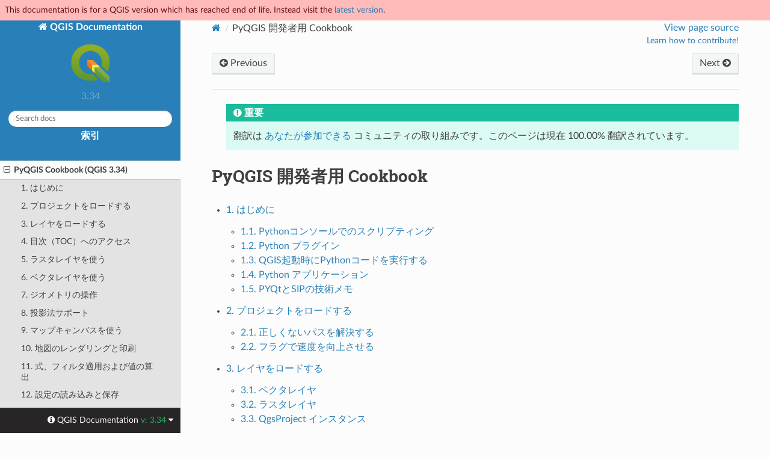

--- FILE ---
content_type: text/html
request_url: https://docs.qgis.org/3.34/ja/docs/pyqgis_developer_cookbook/
body_size: 6859
content:
<!DOCTYPE html>
<html class="writer-html5" lang="ja" data-content_root="../../">
<head>
  <meta charset="utf-8" /><meta name="viewport" content="width=device-width, initial-scale=1" />

  <meta name="viewport" content="width=device-width, initial-scale=1.0" />
  <title>PyQGIS 開発者用 Cookbook &mdash; QGIS Documentation  ドキュメント</title>
      <link rel="stylesheet" type="text/css" href="../../_static/pygments.css?v=80d5e7a1" />
      <link rel="stylesheet" type="text/css" href="../../_static/css/qgis_docs.css?v=01847ad1" />
      <link rel="stylesheet" type="text/css" href="../../_static/togglebutton.css?v=13237357" />
      <link rel="stylesheet" type="text/css" href="../../_static/copybutton.css?v=76b2166b" />
      <link rel="stylesheet" type="text/css" href="../../_static/css/qgis_topbar.css?v=5613a779" />

  
    <link rel="shortcut icon" href="../../_static/qgis_logo.ico"/>
    <link rel="canonical" href="https://docs.qgis.org/latest/en/docs/pyqgis_developer_cookbook/index.html"/>
  <!--[if lt IE 9]>
    <script src="../../_static/js/html5shiv.min.js"></script>
  <![endif]-->
  
        <script src="../../_static/jquery.js?v=5d32c60e"></script>
        <script src="../../_static/_sphinx_javascript_frameworks_compat.js?v=2cd50e6c"></script>
        <script src="../../_static/documentation_options.js?v=c033477b"></script>
        <script src="../../_static/doctools.js?v=888ff710"></script>
        <script src="../../_static/sphinx_highlight.js?v=dc90522c"></script>
        <script src="../../_static/clipboard.min.js?v=a7894cd8"></script>
        <script src="../../_static/copybutton.js?v=f281be69"></script>
        <script>let toggleHintShow = 'Click to show';</script>
        <script>let toggleHintHide = 'Click to hide';</script>
        <script>let toggleOpenOnPrint = 'true';</script>
        <script src="../../_static/togglebutton.js?v=4a39c7ea"></script>
        <script src="../../_static/translations.js?v=4dbe4bdc"></script>
        <script>var togglebuttonSelector = '.toggle, .admonition.dropdown';</script>
        <script>var togglebuttonSelector = '.toggle, .admonition.dropdown';</script>
    <script src="../../_static/js/theme.js"></script>
    <link rel="index" title="索引" href="../../genindex.html" />
    <link rel="search" title="検索" href="../../search.html" />
    <link rel="next" title="1. はじめに" href="intro.html" />
    <link rel="prev" title="5. 置換参照と定義" href="../documentation_guidelines/substitutions.html" />
  <meta name="description" content="QGIS 3.34 documentation: PyQGIS 開発者用 Cookbook">
  <meta name="robots" content="noindex">
</head>

<body class="wy-body-for-nav">

  <nav class="release_status_topbar">
    <div class="row outdated">
     This documentation is for a QGIS version which has reached end of life. Instead visit the <a href="https://docs.qgis.org/latest/ja/docs/pyqgis_developer_cookbook/index.html">latest version</a>.
    </div>
  </nav>

   

 
  <div class="wy-grid-for-nav">
    <nav data-toggle="wy-nav-shift" class="wy-nav-side">
      <div class="wy-side-scroll">
        <div class="wy-side-nav-search" >
   

          
          
          <a href="../index.html" class="icon icon-home">
            QGIS Documentation
              <img src="../../_static/logo.png" class="logo" alt="Logo"/>
          </a>
              <div class="version">
                3.34
              </div>
<div role="search">
  <form id="rtd-search-form" class="wy-form" action="../../search.html" method="get">
    <input type="text" name="q" placeholder="Search docs" aria-label="Search docs" />
    <input type="hidden" name="check_keywords" value="yes" />
    <input type="hidden" name="area" value="default" />
  </form>
</div>
   <a href= "../../genindex.html">索引</a>
 
        </div><div class="wy-menu wy-menu-vertical" data-spy="affix" role="navigation" aria-label="Navigation menu">
              <p class="caption" role="heading"><span class="caption-text">ユーザ向け</span></p>
<ul>
<li class="toctree-l1"><a class="reference internal" href="../user_manual/index.html">QGIS Desktop User Guide/Manual (QGIS 3.34)</a></li>
<li class="toctree-l1"><a class="reference internal" href="../server_manual/index.html">QGIS Server Guide/Manual (QGIS 3.34)</a></li>
<li class="toctree-l1"><a class="reference internal" href="../training_manual/index.html">トレーニングマニュアル</a></li>
<li class="toctree-l1"><a class="reference internal" href="../gentle_gis_introduction/index.html">やさしい GIS 入門</a></li>
</ul>
<p class="caption" role="heading"><span class="caption-text">ドキュメント執筆者向け</span></p>
<ul>
<li class="toctree-l1"><a class="reference internal" href="../documentation_guidelines/index.html">ドキュメント作成のガイドライン</a></li>
</ul>
<p class="caption" role="heading"><span class="caption-text">開発者向け</span></p>
<ul class="current">
<li class="toctree-l1 current"><a class="current reference internal" href="#">PyQGIS Cookbook (QGIS 3.34)</a><ul>
<li class="toctree-l2"><a class="reference internal" href="intro.html">1. はじめに</a></li>
<li class="toctree-l2"><a class="reference internal" href="loadproject.html">2. プロジェクトをロードする</a></li>
<li class="toctree-l2"><a class="reference internal" href="loadlayer.html">3. レイヤをロードする</a></li>
<li class="toctree-l2"><a class="reference internal" href="legend.html">4. 目次（TOC）へのアクセス</a></li>
<li class="toctree-l2"><a class="reference internal" href="raster.html">5. ラスタレイヤを使う</a></li>
<li class="toctree-l2"><a class="reference internal" href="vector.html">6. ベクタレイヤを使う</a></li>
<li class="toctree-l2"><a class="reference internal" href="geometry.html">7. ジオメトリの操作</a></li>
<li class="toctree-l2"><a class="reference internal" href="crs.html">8. 投影法サポート</a></li>
<li class="toctree-l2"><a class="reference internal" href="canvas.html">9. マップキャンバスを使う</a></li>
<li class="toctree-l2"><a class="reference internal" href="composer.html">10. 地図のレンダリングと印刷</a></li>
<li class="toctree-l2"><a class="reference internal" href="expressions.html">11. 式、フィルタ適用および値の算出</a></li>
<li class="toctree-l2"><a class="reference internal" href="settings.html">12. 設定の読み込みと保存</a></li>
<li class="toctree-l2"><a class="reference internal" href="communicating.html">13. ユーザーとコミュニケーションする</a></li>
<li class="toctree-l2"><a class="reference internal" href="authentication.html">14. 認証インフラストラクチャ</a></li>
<li class="toctree-l2"><a class="reference internal" href="tasks.html">15. タスク - バックグラウンドで重い仕事をする</a></li>
<li class="toctree-l2"><a class="reference internal" href="plugins/index.html">16. Pythonプラグインを開発する</a></li>
<li class="toctree-l2"><a class="reference internal" href="processing.html">17. プロセシングプラグインを書く</a></li>
<li class="toctree-l2"><a class="reference internal" href="pluginlayer.html">18. プラグインレイヤを使う</a></li>
<li class="toctree-l2"><a class="reference internal" href="network_analysis.html">19. ネットワーク分析ライブラリ</a></li>
<li class="toctree-l2"><a class="reference internal" href="server.html">20. QGIS ServerとPython</a></li>
<li class="toctree-l2"><a class="reference internal" href="cheat_sheet.html">21. PyQGISチートシート</a></li>
</ul>
</li>
<li class="toctree-l1"><a class="reference internal" href="../developers_guide/index.html">開発者ガイド</a></li>
</ul>

        </div>
      </div>
    </nav>

    <section data-toggle="wy-nav-shift" class="wy-nav-content-wrap"><nav class="wy-nav-top" aria-label="Mobile navigation menu" >
          <i data-toggle="wy-nav-top" class="fa fa-bars"></i>
          <a href="../index.html">QGIS Documentation</a>
      </nav>

      <div class="wy-nav-content">
        <div class="rst-content">
          <div role="navigation" aria-label="Page navigation">
  <ul class="wy-breadcrumbs">
      <li><a href="../index.html" class="icon icon-home" aria-label="Home"></a></li>
      <li class="breadcrumb-item active">PyQGIS 開発者用 Cookbook</li>

    <li style="float: right; text-align: right;">
	<ul>
		
      <li class="wy-breadcrumbs-aside">
            <a href="../../_sources/docs/pyqgis_developer_cookbook/index.rst.txt" rel="nofollow"> View page source</a>
      </li>
	</ul>

        <!-- Add a button to guide potential contributors
	     To do: add a more generic page for contributing in QGIS docs to keep users in the same website
	     <a class="qgis-edit-guidelines" href="https://docs.qgis.org/3.34/ja/docs/documentation_guidelines/index.html">
	-->
	<a class="qgis-edit-guidelines" href="https://qgis.org/community/involve/">
		Learn how to contribute!
	</a>
    </li>


  </ul><div class="rst-breadcrumbs-buttons" role="navigation" aria-label="Sequential page navigation">
        <a href="../documentation_guidelines/substitutions.html" class="btn btn-neutral float-left" title="5. 置換参照と定義" accesskey="p"><span class="fa fa-arrow-circle-left" aria-hidden="true"></span> Previous</a>
        <a href="intro.html" class="btn btn-neutral float-right" title="1. はじめに" accesskey="n">Next <span class="fa fa-arrow-circle-right" aria-hidden="true"></span></a>
  </div>
  <hr/>
</div>
          <div role="main" class="document" itemscope="itemscope" itemtype="http://schema.org/Article">
           <div itemprop="articleBody">
             
  <blockquote>
<div><div class="admonition important">
<p class="admonition-title">重要</p>
<p>翻訳は <a class="reference internal" href="../documentation_guidelines/do_translations.html#translation-guidelines"><span class="std std-ref">あなたが参加できる</span></a>  コミュニティの取り組みです。このページは現在 100.00% 翻訳されています。</p>
</div>
</div></blockquote>
<section id="pyqgis-developer-cookbook">
<span id="id1"></span><h1>PyQGIS 開発者用 Cookbook<a class="headerlink" href="#pyqgis-developer-cookbook" title="Link to this heading"></a></h1>
<div class="toctree-wrapper compound">
<ul>
<li class="toctree-l1"><a class="reference internal" href="intro.html">1. はじめに</a><ul>
<li class="toctree-l2"><a class="reference internal" href="intro.html#scripting-in-the-python-console">1.1. Pythonコンソールでのスクリプティング</a></li>
<li class="toctree-l2"><a class="reference internal" href="intro.html#python-plugins">1.2. Python プラグイン</a></li>
<li class="toctree-l2"><a class="reference internal" href="intro.html#running-python-code-when-qgis-starts">1.3. QGIS起動時にPythonコードを実行する</a></li>
<li class="toctree-l2"><a class="reference internal" href="intro.html#python-applications">1.4. Python アプリケーション</a></li>
<li class="toctree-l2"><a class="reference internal" href="intro.html#technical-notes-on-pyqt-and-sip">1.5. PYQtとSIPの技術メモ</a></li>
</ul>
</li>
<li class="toctree-l1"><a class="reference internal" href="loadproject.html">2. プロジェクトをロードする</a><ul>
<li class="toctree-l2"><a class="reference internal" href="loadproject.html#resolving-bad-paths">2.1. 正しくないパスを解決する</a></li>
<li class="toctree-l2"><a class="reference internal" href="loadproject.html#using-flags-to-speed-up-things">2.2. フラグで速度を向上させる</a></li>
</ul>
</li>
<li class="toctree-l1"><a class="reference internal" href="loadlayer.html">3. レイヤをロードする</a><ul>
<li class="toctree-l2"><a class="reference internal" href="loadlayer.html#vector-layers">3.1. ベクタレイヤ</a></li>
<li class="toctree-l2"><a class="reference internal" href="loadlayer.html#raster-layers">3.2. ラスタレイヤ</a></li>
<li class="toctree-l2"><a class="reference internal" href="loadlayer.html#qgsproject-instance">3.3. QgsProject インスタンス</a></li>
</ul>
</li>
<li class="toctree-l1"><a class="reference internal" href="legend.html">4. 目次（TOC）へのアクセス</a><ul>
<li class="toctree-l2"><a class="reference internal" href="legend.html#the-qgsproject-class">4.1. QgsProject クラス</a></li>
<li class="toctree-l2"><a class="reference internal" href="legend.html#qgslayertreegroup-class">4.2. QgsLayerTreeGroup クラス</a></li>
</ul>
</li>
<li class="toctree-l1"><a class="reference internal" href="raster.html">5. ラスタレイヤを使う</a><ul>
<li class="toctree-l2"><a class="reference internal" href="raster.html#layer-details">5.1. レイヤの詳細</a></li>
<li class="toctree-l2"><a class="reference internal" href="raster.html#renderer">5.2. レンダラー</a></li>
<li class="toctree-l2"><a class="reference internal" href="raster.html#query-values">5.3. 値の検索</a></li>
<li class="toctree-l2"><a class="reference internal" href="raster.html#editing-raster-data">5.4. ラスタデータを編集する</a></li>
</ul>
</li>
<li class="toctree-l1"><a class="reference internal" href="vector.html">6. ベクタレイヤを使う</a><ul>
<li class="toctree-l2"><a class="reference internal" href="vector.html#retrieving-information-about-attributes">6.1. 属性に関する情報を取得する</a></li>
<li class="toctree-l2"><a class="reference internal" href="vector.html#iterating-over-vector-layer">6.2. ベクタレイヤの反復処理</a></li>
<li class="toctree-l2"><a class="reference internal" href="vector.html#selecting-features">6.3. 地物の選択</a></li>
<li class="toctree-l2"><a class="reference internal" href="vector.html#modifying-vector-layers">6.4. ベクタレイヤを修正する</a></li>
<li class="toctree-l2"><a class="reference internal" href="vector.html#using-spatial-index">6.5. 空間インデックスを使う</a></li>
<li class="toctree-l2"><a class="reference internal" href="vector.html#the-qgsvectorlayerutils-class">6.6. QgsVectorLayerUtilsクラス</a></li>
<li class="toctree-l2"><a class="reference internal" href="vector.html#creating-vector-layers">6.7. ベクタレイヤを作る</a></li>
<li class="toctree-l2"><a class="reference internal" href="vector.html#appearance-symbology-of-vector-layers">6.8. ベクタレイヤの表現(シンボロジ)</a></li>
<li class="toctree-l2"><a class="reference internal" href="vector.html#further-topics">6.9. より詳しいトピック</a></li>
</ul>
</li>
<li class="toctree-l1"><a class="reference internal" href="geometry.html">7. ジオメトリの操作</a><ul>
<li class="toctree-l2"><a class="reference internal" href="geometry.html#geometry-construction">7.1. ジオメトリの構成</a></li>
<li class="toctree-l2"><a class="reference internal" href="geometry.html#access-to-geometry">7.2. ジオメトリにアクセス</a></li>
<li class="toctree-l2"><a class="reference internal" href="geometry.html#geometry-predicates-and-operations">7.3. ジオメトリの述語と操作</a></li>
</ul>
</li>
<li class="toctree-l1"><a class="reference internal" href="crs.html">8. 投影法サポート</a><ul>
<li class="toctree-l2"><a class="reference internal" href="crs.html#coordinate-reference-systems">8.1. 座標参照系</a></li>
<li class="toctree-l2"><a class="reference internal" href="crs.html#crs-transformation">8.2. CRSの変換</a></li>
</ul>
</li>
<li class="toctree-l1"><a class="reference internal" href="canvas.html">9. マップキャンバスを使う</a><ul>
<li class="toctree-l2"><a class="reference internal" href="canvas.html#embedding-map-canvas">9.1. マップキャンバスを埋め込む</a></li>
<li class="toctree-l2"><a class="reference internal" href="canvas.html#rubber-bands-and-vertex-markers">9.2. ラバーバンドと頂点マーカー</a></li>
<li class="toctree-l2"><a class="reference internal" href="canvas.html#using-map-tools-with-canvas">9.3. キャンバスで地図ツールを使用する</a></li>
<li class="toctree-l2"><a class="reference internal" href="canvas.html#writing-custom-map-tools">9.4. カスタム地図ツールを書く</a></li>
<li class="toctree-l2"><a class="reference internal" href="canvas.html#writing-custom-map-canvas-items">9.5. カスタムマップキャンバスアイテムを書く</a></li>
</ul>
</li>
<li class="toctree-l1"><a class="reference internal" href="composer.html">10. 地図のレンダリングと印刷</a><ul>
<li class="toctree-l2"><a class="reference internal" href="composer.html#simple-rendering">10.1. 単純なレンダリング</a></li>
<li class="toctree-l2"><a class="reference internal" href="composer.html#rendering-layers-with-different-crs">10.2. 異なるCRSを持つレイヤーをレンダリングする</a></li>
<li class="toctree-l2"><a class="reference internal" href="composer.html#output-using-print-layout">10.3. 印刷レイアウトを使用して出力する</a></li>
</ul>
</li>
<li class="toctree-l1"><a class="reference internal" href="expressions.html">11. 式、フィルタ適用および値の算出</a><ul>
<li class="toctree-l2"><a class="reference internal" href="expressions.html#parsing-expressions">11.1. 式を構文解析する</a></li>
<li class="toctree-l2"><a class="reference internal" href="expressions.html#evaluating-expressions">11.2. 式を評価する</a></li>
<li class="toctree-l2"><a class="reference internal" href="expressions.html#handling-expression-errors">11.3. 式エラーを扱う</a></li>
</ul>
</li>
<li class="toctree-l1"><a class="reference internal" href="settings.html">12. 設定の読み込みと保存</a></li>
<li class="toctree-l1"><a class="reference internal" href="communicating.html">13. ユーザーとコミュニケーションする</a><ul>
<li class="toctree-l2"><a class="reference internal" href="communicating.html#showing-messages-the-qgsmessagebar-class">13.1. メッセージを表示する。QgsMessageBarクラス</a></li>
<li class="toctree-l2"><a class="reference internal" href="communicating.html#showing-progress">13.2. プロセスを表示する</a></li>
<li class="toctree-l2"><a class="reference internal" href="communicating.html#logging">13.3. ログを作成する</a></li>
</ul>
</li>
<li class="toctree-l1"><a class="reference internal" href="authentication.html">14. 認証インフラストラクチャ</a><ul>
<li class="toctree-l2"><a class="reference internal" href="authentication.html#introduction">14.1. 前書き</a></li>
<li class="toctree-l2"><a class="reference internal" href="authentication.html#glossary">14.2. 用語集</a></li>
<li class="toctree-l2"><a class="reference internal" href="authentication.html#qgsauthmanager-the-entry-point">14.3. エントリポイントQgsAuthManager</a></li>
<li class="toctree-l2"><a class="reference internal" href="authentication.html#adapt-plugins-to-use-authentication-infrastructure">14.4. 認証インフラストラクチャを使用するようにプラグインを適応させる</a></li>
<li class="toctree-l2"><a class="reference internal" href="authentication.html#authentication-guis">14.5. 認証のGUI</a></li>
</ul>
</li>
<li class="toctree-l1"><a class="reference internal" href="tasks.html">15. タスク - バックグラウンドで重い仕事をする</a><ul>
<li class="toctree-l2"><a class="reference internal" href="tasks.html#introduction">15.1. はじめに</a></li>
<li class="toctree-l2"><a class="reference internal" href="tasks.html#examples">15.2. 例</a></li>
</ul>
</li>
<li class="toctree-l1"><a class="reference internal" href="plugins/index.html">16. Pythonプラグインを開発する</a><ul>
<li class="toctree-l2"><a class="reference internal" href="plugins/plugins.html">16.1. Python プラグインを構成する</a></li>
<li class="toctree-l2"><a class="reference internal" href="plugins/snippets.html">16.2. コードスニペット</a></li>
<li class="toctree-l2"><a class="reference internal" href="plugins/ide_debugging.html">16.3. プラグインを書いてデバッグするためのIDE設定</a></li>
<li class="toctree-l2"><a class="reference internal" href="plugins/releasing.html">16.4. プラグインをリリースする</a></li>
</ul>
</li>
<li class="toctree-l1"><a class="reference internal" href="processing.html">17. プロセシングプラグインを書く</a><ul>
<li class="toctree-l2"><a class="reference internal" href="processing.html#creating-from-scratch">17.1. イチから作る</a></li>
<li class="toctree-l2"><a class="reference internal" href="processing.html#updating-a-plugin">17.2. プラグインをアップデートする</a></li>
</ul>
</li>
<li class="toctree-l1"><a class="reference internal" href="pluginlayer.html">18. プラグインレイヤを使う</a><ul>
<li class="toctree-l2"><a class="reference internal" href="pluginlayer.html#subclassing-qgspluginlayer">18.1. QgsPluginLayerのサブクラス化</a></li>
</ul>
</li>
<li class="toctree-l1"><a class="reference internal" href="network_analysis.html">19. ネットワーク分析ライブラリ</a><ul>
<li class="toctree-l2"><a class="reference internal" href="network_analysis.html#general-information">19.1. 一般情報</a></li>
<li class="toctree-l2"><a class="reference internal" href="network_analysis.html#building-a-graph">19.2. グラフを構築する</a></li>
<li class="toctree-l2"><a class="reference internal" href="network_analysis.html#graph-analysis">19.3. グラフ分析</a></li>
</ul>
</li>
<li class="toctree-l1"><a class="reference internal" href="server.html">20. QGIS ServerとPython</a><ul>
<li class="toctree-l2"><a class="reference internal" href="server.html#introduction">20.1. はじめに</a></li>
<li class="toctree-l2"><a class="reference internal" href="server.html#server-api-basics">20.2. Server APIの基本</a></li>
<li class="toctree-l2"><a class="reference internal" href="server.html#standalone-or-embedding">20.3. STANDALONE 又は EMBEDDING</a></li>
<li class="toctree-l2"><a class="reference internal" href="server.html#id2">20.4. サーバー・プラグイン</a></li>
</ul>
</li>
<li class="toctree-l1"><a class="reference internal" href="cheat_sheet.html">21. PyQGISチートシート</a><ul>
<li class="toctree-l2"><a class="reference internal" href="cheat_sheet.html#user-interface">21.1. ユーザーインターフェース</a></li>
<li class="toctree-l2"><a class="reference internal" href="cheat_sheet.html#settings">21.2. 設定</a></li>
<li class="toctree-l2"><a class="reference internal" href="cheat_sheet.html#toolbars">21.3. ツールバー</a></li>
<li class="toctree-l2"><a class="reference internal" href="cheat_sheet.html#menus">21.4. メニュー</a></li>
<li class="toctree-l2"><a class="reference internal" href="cheat_sheet.html#canvas">21.5. キャンバス</a></li>
<li class="toctree-l2"><a class="reference internal" href="cheat_sheet.html#layers">21.6. レイヤー</a></li>
<li class="toctree-l2"><a class="reference internal" href="cheat_sheet.html#table-of-contents">21.7. 目次</a></li>
<li class="toctree-l2"><a class="reference internal" href="cheat_sheet.html#advanced-toc">21.8. 拡張TOC</a></li>
<li class="toctree-l2"><a class="reference internal" href="cheat_sheet.html#processing-algorithms">21.9. プロセシングアルゴリズム</a></li>
<li class="toctree-l2"><a class="reference internal" href="cheat_sheet.html#decorators">21.10. 装飾類</a></li>
<li class="toctree-l2"><a class="reference internal" href="cheat_sheet.html#composer">21.11. コンポーザー</a></li>
<li class="toctree-l2"><a class="reference internal" href="cheat_sheet.html#sources">21.12. 出典</a></li>
</ul>
</li>
</ul>
</div>
</section>


           </div>
          </div>
          <footer><div class="rst-footer-buttons" role="navigation" aria-label="Footer">
        <a href="../documentation_guidelines/substitutions.html" class="btn btn-neutral float-left" title="5. 置換参照と定義" accesskey="p" rel="prev"><span class="fa fa-arrow-circle-left" aria-hidden="true"></span> Previous</a>
        <a href="intro.html" class="btn btn-neutral float-right" title="1. はじめに" accesskey="n" rel="next">Next <span class="fa fa-arrow-circle-right" aria-hidden="true"></span></a>
    </div>

  <hr/>

  <div role="contentinfo">
    <p>&#169; Copyright 2002-now, QGIS project.
      <span class="lastupdated">最終更新: 2025 5月 20, 21:39 +0000
      </span></p>
  </div>

  Built with <a href="https://www.sphinx-doc.org/">Sphinx</a> using a
    <a href="https://github.com/readthedocs/sphinx_rtd_theme">theme</a>
    provided by <a href="https://readthedocs.org">Read the Docs</a>.
   

</footer>
        </div>
      </div>
    </section>
  </div>
  <!-- Transifex follows a particular logic to build target pages:
Expected French translation link for https://docs.qgis.org/3.28/en/docs/user_manual/print_composer/overview_composer.html
would return https://app.transifex.com/qgis/qgis-documentation/translate/#fr/aa6d8bc653526d38b295ca94bf8eee5e
with the md5 value of "github#qgis/QGIS-Documentation#release_3.28#locale/en/LC_MESSAGES/docs/user_manual/print_composer/overview_composer.po"-->
<!--Make sure that mismatching language codes between Transifex and Sphinx are converted-->


  <div class="rst-versions" data-toggle="rst-versions" role="note" aria-label="versions">
    <span class="rst-current-version" data-toggle="rst-current-version">
      <span class="fa fa-info-circle"> QGIS Documentation </span>
      v: 3.34
      <span class="fa fa-caret-down"></span>
    </span>

    <div class="rst-other-versions">
      <dl>
        <dt>Languages</dt>
        
          <dd><a href="https://docs.qgis.org/3.34/en/docs/pyqgis_developer_cookbook/index.html">en</a></dd>
        
          <dd><a href="https://docs.qgis.org/3.34/cs/docs/pyqgis_developer_cookbook/index.html">cs</a></dd>
        
          <dd><a href="https://docs.qgis.org/3.34/de/docs/pyqgis_developer_cookbook/index.html">de</a></dd>
        
          <dd><a href="https://docs.qgis.org/3.34/es/docs/pyqgis_developer_cookbook/index.html">es</a></dd>
        
          <dd><a href="https://docs.qgis.org/3.34/fr/docs/pyqgis_developer_cookbook/index.html">fr</a></dd>
        
          <dd><a href="https://docs.qgis.org/3.34/hu/docs/pyqgis_developer_cookbook/index.html">hu</a></dd>
        
          <dd><a href="https://docs.qgis.org/3.34/it/docs/pyqgis_developer_cookbook/index.html">it</a></dd>
        
          <dd><a href="https://docs.qgis.org/3.34/ja/docs/pyqgis_developer_cookbook/index.html">ja</a></dd>
        
          <dd><a href="https://docs.qgis.org/3.34/ko/docs/pyqgis_developer_cookbook/index.html">ko</a></dd>
        
          <dd><a href="https://docs.qgis.org/3.34/lt/docs/pyqgis_developer_cookbook/index.html">lt</a></dd>
        
          <dd><a href="https://docs.qgis.org/3.34/nl/docs/pyqgis_developer_cookbook/index.html">nl</a></dd>
        
          <dd><a href="https://docs.qgis.org/3.34/pt_BR/docs/pyqgis_developer_cookbook/index.html">pt_BR</a></dd>
        
          <dd><a href="https://docs.qgis.org/3.34/pt_PT/docs/pyqgis_developer_cookbook/index.html">pt_PT</a></dd>
        
          <dd><a href="https://docs.qgis.org/3.34/ro/docs/pyqgis_developer_cookbook/index.html">ro</a></dd>
        
          <dd><a href="https://docs.qgis.org/3.34/ru/docs/pyqgis_developer_cookbook/index.html">ru</a></dd>
        
          <dd><a href="https://docs.qgis.org/3.34/zh-Hans/docs/pyqgis_developer_cookbook/index.html">zh-Hans</a></dd>
        
      </dl>

      <dl>
        <dt>Versions</dt>
        
          <dd><a href="https://docs.qgis.org/testing/ja/docs/pyqgis_developer_cookbook/index.html">testing</a></dd>
        
          <dd><a href="https://docs.qgis.org/latest/ja/docs/pyqgis_developer_cookbook/index.html">latest</a></dd>
        
          <dd><a href="https://docs.qgis.org/3.40/ja/docs/pyqgis_developer_cookbook/index.html">3.40</a></dd>
        
          <dd><a href="https://docs.qgis.org/3.34/ja/docs/pyqgis_developer_cookbook/index.html">3.34</a></dd>
        
          <dd><a href="https://docs.qgis.org/3.28/ja/docs/pyqgis_developer_cookbook/index.html">3.28</a></dd>
        
          <dd><a href="https://docs.qgis.org/3.22/ja/docs/pyqgis_developer_cookbook/index.html">3.22</a></dd>
        
          <dd><a href="https://docs.qgis.org/3.16/ja/docs/pyqgis_developer_cookbook/index.html">3.16</a></dd>
        
          <dd><a href="https://docs.qgis.org/3.10/ja/docs/pyqgis_developer_cookbook/index.html">3.10</a></dd>
        
          <dd><a href="https://docs.qgis.org/3.4/ja/docs/pyqgis_developer_cookbook/index.html">3.4</a></dd>
        
          <dd><a href="https://docs.qgis.org/2.18/ja/docs/pyqgis_developer_cookbook/index.html">2.18</a></dd>
        
      </dl>

       
       <dl>
        <dt>Downloads</dt>
        
          <dd><a href="https://docs.qgis.org/3.34/pdf">PDF</a></dd>
        
          <dd><a href="https://docs.qgis.org/3.34/zip">HTML</a></dd>
        
      </dl>
      

      
      

      <dl>
        <dt>On QGIS Project</dt>
          <dd>
            <a href="https://qgis.org" target="_blank" rel="noopener noreferrer">Home</a>
          </dd>
          <dd>
            <a href="https://qgis.org/api/3.34" target="_blank" rel="noopener noreferrer">C++ API</a>
          </dd>
          <dd>
            <a href="https://qgis.org/pyqgis/3.34" target="_blank" rel="noopener noreferrer">PyQGIS API</a>
          </dd>
          <dd>
            <a href="https://github.com/qgis/QGIS/tree/release-3_34" target="_blank" rel="noopener noreferrer">Source</a>
          </dd>
      </dl>

    </div>
  </div><script>
      jQuery(function () {
          SphinxRtdTheme.Navigation.enable(true);
      });
  </script> 

<script defer src="https://static.cloudflareinsights.com/beacon.min.js/vcd15cbe7772f49c399c6a5babf22c1241717689176015" integrity="sha512-ZpsOmlRQV6y907TI0dKBHq9Md29nnaEIPlkf84rnaERnq6zvWvPUqr2ft8M1aS28oN72PdrCzSjY4U6VaAw1EQ==" data-cf-beacon='{"version":"2024.11.0","token":"ac8be2df3ab74d3aaa486243ef005a36","r":1,"server_timing":{"name":{"cfCacheStatus":true,"cfEdge":true,"cfExtPri":true,"cfL4":true,"cfOrigin":true,"cfSpeedBrain":true},"location_startswith":null}}' crossorigin="anonymous"></script>
</body>
</html>

--- FILE ---
content_type: application/javascript
request_url: https://docs.qgis.org/3.34/ja/_static/translations.js?v=4dbe4bdc
body_size: 1247
content:
Documentation.addTranslations({
    "locale": "ja",
    "messages": {
        "%(filename)s &#8212; %(docstitle)s": "%(filename)s &#8212; %(docstitle)s",
        "&#169; %(copyright_prefix)s %(copyright)s.": "",
        ", in ": ", in ",
        "About these documents": "\u3053\u306e\u30c9\u30ad\u30e5\u30e1\u30f3\u30c8\u306b\u3064\u3044\u3066",
        "Automatically generated list of changes in version %(version)s": "\u30d0\u30fc\u30b8\u30e7\u30f3 %(version)s \u306e\u5909\u66f4\u70b9\uff08\u3053\u306e\u30ea\u30b9\u30c8\u306f\u81ea\u52d5\u751f\u6210\u3055\u308c\u3066\u3044\u307e\u3059\uff09",
        "C API changes": "C API \u306b\u95a2\u3059\u308b\u5909\u66f4",
        "Changes in Version %(version)s &#8212; %(docstitle)s": "\u30d0\u30fc\u30b8\u30e7\u30f3 %(version)s \u306e\u5909\u66f4\u70b9 &#8212; %(docstitle)s",
        "Collapse sidebar": "\u30b5\u30a4\u30c9\u30d0\u30fc\u3092\u305f\u305f\u3080",
        "Complete Table of Contents": "\u7dcf\u5408\u76ee\u6b21",
        "Contents": "\u30b3\u30f3\u30c6\u30f3\u30c4",
        "Copyright": "\u8457\u4f5c\u6a29",
        "Created using <a href=\"https://www.sphinx-doc.org/\">Sphinx</a> %(sphinx_version)s.": "",
        "Expand sidebar": "\u30b5\u30a4\u30c9\u30d0\u30fc\u3092\u5c55\u958b",
        "Full index on one page": "\u7dcf\u7d22\u5f15",
        "General Index": "\u7dcf\u5408\u7d22\u5f15",
        "Global Module Index": "\u30e2\u30b8\u30e5\u30fc\u30eb\u7dcf\u7d22\u5f15",
        "Go": "\u691c\u7d22",
        "Hide Search Matches": "\u691c\u7d22\u7d50\u679c\u3092\u96a0\u3059",
        "Index": "\u7d22\u5f15",
        "Index &ndash; %(key)s": "\u7d22\u5f15 &ndash; %(key)s",
        "Index pages by letter": "\u982d\u6587\u5b57\u5225\u7d22\u5f15",
        "Indices and tables:": "\u7d22\u5f15\u3068\u8868\u4e00\u89a7:",
        "Last updated on %(last_updated)s.": "\u6700\u7d42\u66f4\u65b0: %(last_updated)s",
        "Library changes": "\u30e9\u30a4\u30d6\u30e9\u30ea\u306b\u95a2\u3059\u308b\u5909\u66f4",
        "Navigation": "\u30ca\u30d3\u30b2\u30fc\u30b7\u30e7\u30f3",
        "Next topic": "\u6b21\u306e\u30c8\u30d4\u30c3\u30af\u3078",
        "Other changes": "\u305d\u306e\u4ed6\u306e\u5909\u66f4",
        "Overview": "\u6982\u8981",
        "Please activate JavaScript to enable the search\n    functionality.": "\u691c\u7d22\u6a5f\u80fd\u3092\u4f7f\u3046\u306b\u306f JavaScript \u3092\u6709\u52b9\u306b\u3057\u3066\u304f\u3060\u3055\u3044\u3002",
        "Preparing search...": "\u691c\u7d22\u3092\u6e96\u5099\u3057\u3066\u3044\u307e\u3059...",
        "Previous topic": "\u524d\u306e\u30c8\u30d4\u30c3\u30af\u3078",
        "Quick search": "\u30af\u30a4\u30c3\u30af\u691c\u7d22",
        "Search": "\u691c\u7d22",
        "Search Page": "\u691c\u7d22\u30da\u30fc\u30b8",
        "Search Results": "\u691c\u7d22\u7d50\u679c",
        "Search finished, found ${resultCount} page(s) matching the search query.": "",
        "Search within %(docstitle)s": "%(docstitle)s \u5185\u3092\u691c\u7d22",
        "Searching": "\u691c\u7d22\u4e2d",
        "Searching for multiple words only shows matches that contain\n    all words.": "\u8907\u6570\u306e\u5358\u8a9e\u3092\u691c\u7d22\u3059\u308b\u3068\u3001\u6b21\u3092\u542b\u3080\u4e00\u81f4\u306e\u307f\u304c\u8868\u793a\u3055\u308c\u307e\u3059\n \u00a0\u00a0\u00a0 \u3059\u3079\u3066\u306e\u7528\u8a9e\u3002",
        "Show Source": "\u30bd\u30fc\u30b9\u30b3\u30fc\u30c9\u3092\u8868\u793a",
        "Table of Contents": "\u76ee\u6b21",
        "This Page": "\u3053\u306e\u30da\u30fc\u30b8",
        "Welcome! This is": "Welcome! This is",
        "Your search did not match any documents. Please make sure that all words are spelled correctly and that you've selected enough categories.": "\u691c\u7d22\u3057\u305f\u6587\u5b57\u5217\u306f\u3069\u306e\u6587\u66f8\u306b\u3082\u898b\u3064\u304b\u308a\u307e\u305b\u3093\u3067\u3057\u305f\u3002\u3059\u3079\u3066\u306e\u5358\u8a9e\u304c\u6b63\u78ba\u306b\u8a18\u8ff0\u3055\u308c\u3066\u3044\u308b\u304b\u3001\u3042\u308b\u3044\u306f\u3001\u5341\u5206\u306a\u30ab\u30c6\u30b4\u30ea\u30fc\u304c\u9078\u629e\u3055\u308c\u3066\u3044\u308b\u304b\u78ba\u8a8d\u3057\u3066\u304f\u3060\u3055\u3044\u3002",
        "all functions, classes, terms": "\u95a2\u6570\u3001\u30af\u30e9\u30b9\u304a\u3088\u3073\u7528\u8a9e\u7dcf\u89a7",
        "can be huge": "\u5927\u304d\u3044\u5834\u5408\u304c\u3042\u308b\u306e\u3067\u6ce8\u610f",
        "last updated": "\u6700\u7d42\u66f4\u65b0",
        "lists all sections and subsections": "\u7ae0\uff0f\u7bc0\u4e00\u89a7",
        "next chapter": "\u6b21\u306e\u7ae0\u3078",
        "previous chapter": "\u524d\u306e\u7ae0\u3078",
        "quick access to all modules": "\u5168\u30e2\u30b8\u30e5\u30fc\u30eb\u65e9\u898b\u8868",
        "search": "\u691c\u7d22",
        "search this documentation": "\u30c9\u30ad\u30e5\u30e1\u30f3\u30c8\u3092\u691c\u7d22",
        "the documentation for": "the documentation for"
    },
    "plural_expr": "0"
});